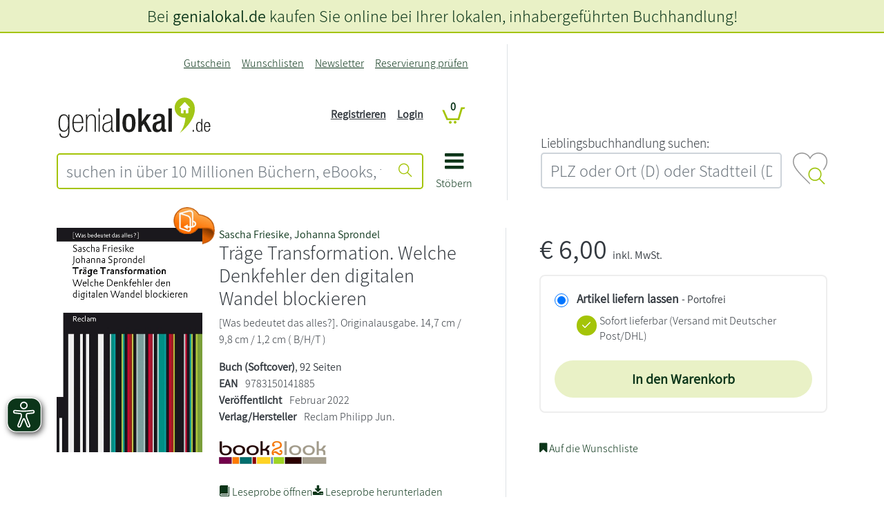

--- FILE ---
content_type: text/javascript
request_url: https://www.genialokal.de/bundles/chameleonsystemreview/main.js
body_size: 782
content:
/**
 * @param {HTMLElement} container
 * @param {boolean} show
 */
function toggleLoadingOverlay(container, show) {
    const overlay = container.querySelector('[data-chameleon-system-review\\.loading-overlay]');
    if (overlay) {
        overlay.style.display = show ? '' : 'none';
    }
}

/**
 * @param {HTMLFormElement} form
 * @returns {Object}
 */
function getFormData(form) {
    const data = {};

    (new FormData(form))
        .forEach((value, key) => data[key] = value);

    return data;
}

/**
 * @param {HTMLElement} container
 * @param {int} page
 * @returns {Promise}
 */
async function load(container, page) {
    toggleLoadingOverlay(container, true);
    const configurationId = container.getAttribute('data-chameleon-system-review.review-container.configuration-id');
    const targetId = container.getAttribute('data-chameleon-system-review.review-container.target-id');

    const response = await fetch(`/api/reviews/${configurationId}/${targetId}?page=${page}`, {
        credentials: 'same-origin',
        headers: { Accept: 'text/html' }
    });
    container.outerHTML = await response.text();
    toggleLoadingOverlay(container, false);

    container.dispatchEvent(new Event('chameleon_system_review.inserted', {
        bubbles: true
    }));
}

/**
 *
 * @param {HTMLElement} container
 * @param {Event} event
 * @returns {Promise<void>}
 */
async function submitReview(container, event) {
    event.preventDefault();
    toggleLoadingOverlay(container, true);
    const data = getFormData(event.target);

    const response = await fetch(`/api/reviews/${data.configurationId}/${data.targetIdentifier}`, {
        method: 'POST',
        credentials: 'same-origin',
        headers: { 'Content-Type': 'application/json' },
        body: JSON.stringify(data)
    });

    container.outerHTML = await response.text();
    toggleLoadingOverlay(container, false);

    container.dispatchEvent(new Event('chameleon_system_review.inserted', {
        bubbles: true
    }));
}

/**
 * @param {HTMLElement} container
 */
function onInsert(container) {
    const form = container.querySelector('form');
    if (form) {
        form.addEventListener('submit', event => submitReview(container, event));
    }

    for (const button of container.querySelectorAll('[data-chameleon-system-review\\.pagination]')) {
        if (button.getAttribute('data-chameleon-system-review.pagination')) {
            button.addEventListener('click', () => load(container, parseInt(button.getAttribute('data-chameleon-system-review.pagination'))));
        }
    }
}


function onReload(target, onlyInit = false) {
    if (onlyInit) {
        for (const container of target.querySelectorAll('[data-chameleon-system-review\\.review-container="init"]')) {
            load(container, 1);
        }
        return;
    }

    if (target.hasAttribute('data-chameleon-system-review.review-container')) {
        load(target, 1);
    } else {
        for (const container of target.querySelectorAll('[data-chameleon-system-review\\.review-container]')) {
            load(container, 1);
        }
    }
}


/*
 * Event listener setup
 */
document.addEventListener('chameleon_system_review.inserted', event => onInsert(event.target));
document.addEventListener('chameleon_system_review.reload', event => onReload(event.target, false));

onReload(document.body, true);
